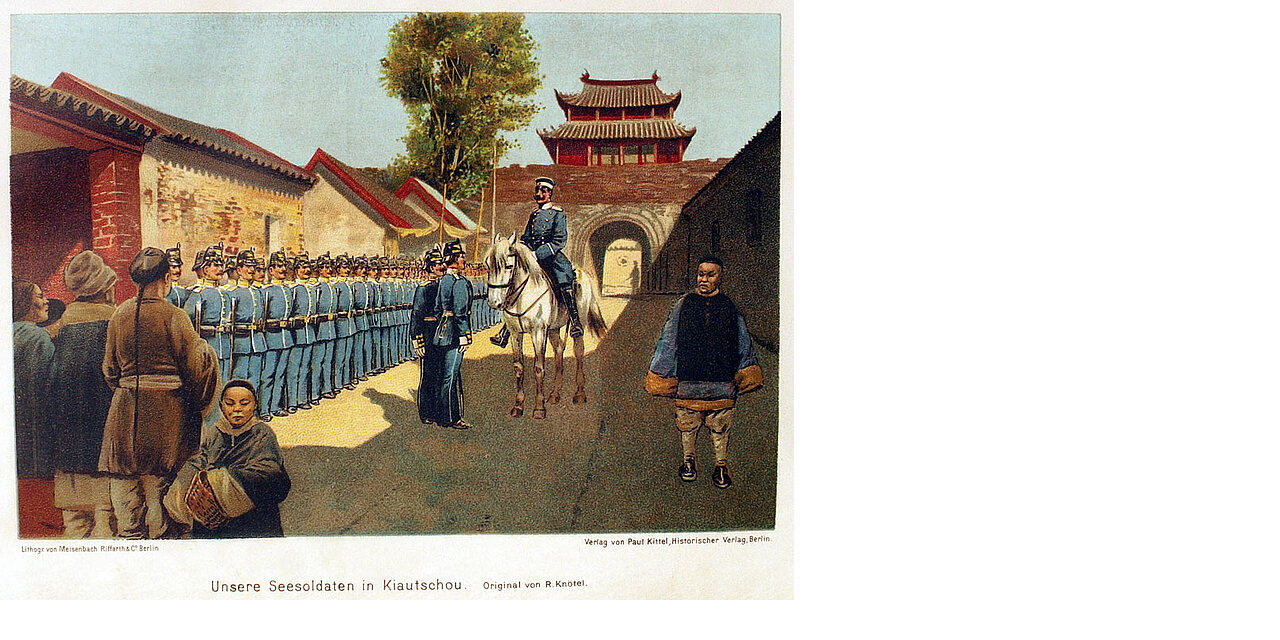

--- FILE ---
content_type: text/html; charset=utf-8
request_url: https://www.historische-uniformen.de/index.php?eID=tx_cms_showpic&file=306&md5=97ba59df87711519dfea141e5c997ac8ec972a86&parameters%5B0%5D=eyJ3aWR0aCI6IjgwMCIsImhlaWdodCI6IjYwMG0iLCJib2R5VGFnIjoiPGJvZHkg&parameters%5B1%5D=c3R5bGU9XCJtYXJnaW46MDsgYmFja2dyb3VuZDojZmZmO1wiPiIsIndyYXAiOiI8&parameters%5B2%5D=YSBocmVmPVwiamF2YXNjcmlwdDpjbG9zZSgpO1wiPiB8IDxcL2E%2BIn0%3D
body_size: 20
content:
<!DOCTYPE html>
<html>
<head>
	<title>Image</title>
	<meta name="robots" content="noindex,follow" />
</head>
<body style="margin:0; background:#fff;">
	<img src="fileadmin/_processed_/4/f/csm_1900_Seebataillon_788a8a353f.jpg" alt="Image" title="Image" width="794" height="600" />
</body>
</html>